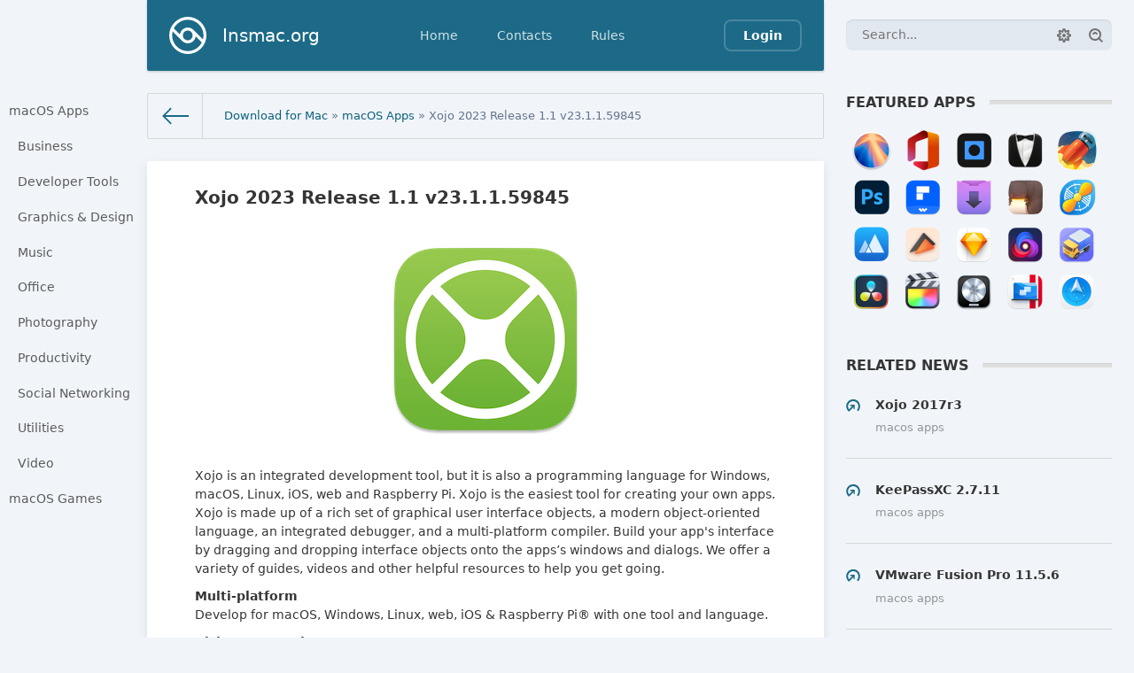

--- FILE ---
content_type: text/html; charset=utf-8
request_url: https://insmac.org/macosx/4325-xojo-2020.html
body_size: 7615
content:
<!DOCTYPE html>
<html>
<head>
	<title>Xojo 2023 Release 1.1 v23.1.1.59845 download | macOS</title>
<meta charset="utf-8">
<meta name="description" content="Xojo 2023 Release 1.1 v23.1.1.59845">
<meta name="keywords" content="">
<meta name="news_keywords" content="developer tools">
<link rel="canonical" href="https://insmac.org/macosx/4325-xojo-2020.html">
<link rel="alternate" type="application/rss+xml" title="Download software for macOS, Games for Mac - InsMac.org RSS" href="https://insmac.org/rss.xml">
<link rel="alternate" type="application/rss+xml" title="Download software for macOS, Games for Mac - InsMac.org RSS Dzen" href="https://insmac.org/rssdzen.xml">
<link rel="preconnect" href="https://insmac.org/" fetchpriority="high">
<meta property="twitter:title" content="Xojo 2023 Release 1.1 v23.1.1.59845 download | macOS">
<meta property="twitter:url" content="https://insmac.org/macosx/4325-xojo-2020.html">
<meta property="twitter:card" content="summary_large_image">
<meta property="twitter:image" content="https://insmac.org/uploads/posts/2021-01/1610780670_xojo-2020.png">
<meta property="twitter:description" content="Xojo is an integrated development tool, but it is also a programming language for Windows, macOS, Linux, iOS, web and Raspberry Pi. Xojo is the easiest tool for creating your own apps. Xojo is made up of a rich set of graphical user interface objects, a modern object-oriented language, an">
<meta property="og:type" content="article">
<meta property="og:site_name" content="Download software for macOS, Games for Mac - InsMac.org">
<meta property="og:title" content="Xojo 2023 Release 1.1 v23.1.1.59845 download | macOS">
<meta property="og:url" content="https://insmac.org/macosx/4325-xojo-2020.html">
<meta property="og:image" content="https://insmac.org/uploads/posts/2021-01/1610780670_xojo-2020.png">
<meta property="og:description" content="Xojo is an integrated development tool, but it is also a programming language for Windows, macOS, Linux, iOS, web and Raspberry Pi. Xojo is the easiest tool for creating your own apps. Xojo is made up of a rich set of graphical user interface objects, a modern object-oriented language, an">

<script src="/public/js/jquery3.js?v=8777b"></script>
<script src="/public/js/jqueryui.js?v=8777b" defer></script>
<script src="/public/js/dle_js.js?v=8777b" defer></script>
<script src="/public/fancybox/fancybox.js?v=8777b" defer></script>
<script type="application/ld+json">{"@context":"https://schema.org","@graph":[{"@type":"BreadcrumbList","@context":"https://schema.org/","itemListElement":[{"@type":"ListItem","position":1,"item":{"@id":"https://insmac.org/","name":"Download for Mac"}},{"@type":"ListItem","position":2,"item":{"@id":"https://insmac.org/macosx/","name":"macOS Apps"}},{"@type":"ListItem","position":3,"item":{"@id":"https://insmac.org/macosx/4325-xojo-2020.html","name":"Xojo 2023 Release 1.1 v23.1.1.59845"}}]}]}</script>
	<meta name="HandheldFriendly" content="true">
	<meta name="format-detection" content="telephone=no">
	<meta name="viewport" content="initial-scale=1.0, maximum-scale=1.0, width=device-width"> 
	<meta name="mobile-web-app-capable" content="yes">
	<meta name="apple-mobile-web-app-status-bar-style" content="default">

	<link rel="shortcut icon" href="/templates/insmac/images/favicon.ico">
	<link rel="apple-touch-icon" href="/templates/insmac/images/touch-icon-iphone.png">
	<link rel="apple-touch-icon" sizes="76x76" href="/templates/insmac/images/touch-icon-ipad.png">
	<link rel="apple-touch-icon" sizes="120x120" href="/templates/insmac/images/touch-icon-iphone-retina.png">
	<link rel="apple-touch-icon" sizes="152x152" href="/templates/insmac/images/touch-icon-ipad-retina.png">

	<link href="/templates/insmac/css/engine.css" type="text/css" rel="stylesheet">
	<link href="/templates/insmac/css/styles.css" type="text/css" rel="stylesheet">
</head>
<body>
	
	<div class="page showfull">
		<div class="wrp">
			<!-- Header -->
			<header id="header">
				<!-- Search -->
				<form id="q_search" class="rightside" action="/index.php" method="get">
					<div class="q_search">
						<input id="story" name="story" placeholder="Search..." type="search">
						<button class="btn q_search_btn" type="submit" title="Find"><svg class="icon icon-search"><use xlink:href="#icon-search"></use></svg><span class="title_hide">Find</span></button>
						<a class="q_search_adv" href="/index.php?do=search&amp;mode=advanced" title="Extended Search"><svg class="icon icon-set"><use xlink:href="#icon-set"></use></svg><span class="title_hide">Extended Search</span></a>
					</div>
					<input type="hidden" name="do" value="search">
					<input type="hidden" name="subaction" value="search">
				</form>
				<!-- / Search -->
				<div class="header">
					<div class="wrp">
						<div class="midside">
							<div id="header_menu">
								<!-- Logo -->
								<a class="logotype" href="/">
									<span class="logo_icon"><svg class="icon icon-logo"><use xlink:href="#icon-logo"></use></svg></span>
									<span class="logo_title">Insmac.org</span>
								</a>
								<!-- / Logo -->
								<!-- main menu -->
								<nav id="top_menu">
									<a href="/" title="Home">Home</a>
<a href="/index.php?do=feedback" title="Contacts">Contacts</a>
<a href="/rules.html" title="Rules">Rules</a>
								</nav>
								<!-- / main menu -->
								<!-- menu button -->
								<button id="mobile_menu_btn">
									<span class="menu_toggle">
										<i class="mt_1"></i><i class="mt_2"></i><i class="mt_3"></i>
									</span>
									<span class="menu_toggle__title">
										Menu
									</span>
								</button>
								<!-- / menu button -->
								

<ul id="login_pane">
	<li class="dropdown">
		<a data-toggle="dropdown" class="btn-border" href="#"><b>Login</b></a>
		<form class="dropdown-form dot" method="post">
			<div class="soc_links">
				
				
				
				
				
				
			</div>
			<ul class="login_form">
				<li>
					<label for="login_name">Login:</label>
					<input placeholder="Login:" type="text" name="login_name" id="login_name">
					<svg class="icon icon-login"><use xlink:href="#icon-login"></use></svg>
				</li>
				<li class="login_input-btn">
					<label for="login_password">Password</label>
					<input placeholder="Password" type="password" name="login_password" id="login_password">
					<svg class="icon icon-pass"><use xlink:href="#icon-pass"></use></svg>
					<button class="btn" onclick="submit();" type="submit" title="Submit">
						<svg class="icon icon-right"><use xlink:href="#icon-right"></use></svg>
						<span class="title_hide">Submit</span>
					</button>
				</li>
			</ul>
			<input name="login" type="hidden" id="login" value="submit">
			<div class="login_form__foot">
				<a class="right" href="/index.php?do=register"><b>Registration</b></a>
				<a href="/index.php?do=lostpassword">Forgot password?</a>
			</div>
		</form>
	</li>

</ul>

								<!-- menu button -->
								<button id="search_btn">
									<span>
										<svg class="icon icon-search"><use xlink:href="#icon-search"></use></svg>
										<svg class="icon icon-cross"><use xlink:href="#icon-cross"></use></svg>
									</span>
								</button>
								<!-- / menu button -->
							</div>
						</div>
						<div id="cat_menu">
							<nav class="cat_menu">
								<div class="cat_menu__tm"><a href="/" title="Home">Home</a>
<a href="/index.php?do=feedback" title="Contacts">Contacts</a>
<a href="/rules.html" title="Rules">Rules</a></div>
								<ul>
    <li>
        <a href="/macosx/">macOS Apps </a>
        <ul>
            <li><a href="/tags/business/">Business</a></li>
            <li><a href="/tags/developer%20tools/">Developer Tools</a></li>
            <li><a href="/tags/graphics/">Graphics &amp; Design</a></li>
            <li><a href="/tags/music/">Music </a></li>
            <li><a href="/tags/office/">Office</a></li>
            <li><a href="/tags/photography/">Photography</a></li>
            <li><a href="/tags/productivity/">Productivity </a></li>
            <li><a href="/tags/social%20networking/">Social Networking</a></li>
            <li><a href="/tags/utilities/">Utilities</a></li>
            <li><a href="/tags/video/">Video</a></li>
        </ul>
    </li>
    <li>
        <a href="/game/">macOS Games </a>
    </li>
</ul>
							</nav>
						</div>
					</div>
				</div>
			</header>
			<!-- / Header -->
			<div class="conteiner">
				<div class="midside">
					<div class="content_top">
					

<div class="pagetools">
	<div class="pagetools_in">
		<div class="breadcrumb">
			<div class="breadcrumb_in">
			<div class="speedbar"><div class="over"><a href="https://insmac.org/">Download for Mac</a> » <a href="https://insmac.org/macosx/">macOS Apps</a> » Xojo 2023 Release 1.1 v23.1.1.59845</div></div>
			</div>
			<a class="pagetools_back" href="/">
				<svg class="icon icon-left"><use xlink:href="#icon-left"></use></svg>
				<span class="title_hide">Home</span>
			</a>
		</div>
	</div>
</div>

					</div>
					<section id="content">
						
						
						
						
						<article class="box story fullstory">
	<div class="box_in">
		
		<h2 class="title">Xojo 2023 Release 1.1 v23.1.1.59845</h2>
		<div class="text">
			<p style="text-align:center;"><!--dle_image_begin:https://insmac.org/uploads/posts/2021-01/1610780670_xojo-2020.png||Xojo--><img src="/uploads/posts/2021-01/1610780670_xojo-2020.png" style="max-width:100%;" alt="Xojo"><!--dle_image_end--></p>
<p>Xojo is an integrated development tool, but it is also a programming language for Windows, macOS, Linux, iOS, web and Raspberry Pi. Xojo is the easiest tool for creating your own apps. Xojo is made up of a rich set of graphical user interface objects, a modern object-oriented language, an integrated debugger, and a multi-platform compiler. Build your app's interface by dragging and dropping interface objects onto the apps’s windows and dialogs. We offer a variety of guides, videos and other helpful resources to help you get going.</p>
<p><b>Multi-platform</b><br>Develop for macOS, Windows, Linux, web, iOS &amp; Raspberry Pi® with one tool and language.</p>
<p><b>Rich Framework</b><br>With modern support for graphics, database servers and internet protocols, build anything you can imagine.</p>
<p><b>Drag &amp; drop UI</b><br>Create your native user interface quickly and intuitively with drag and drop.</p>
<p><b>Abstraction</b><br>Xojo abstracts you from the platform details allowing you to focus your time and energy on what makes your app unique.<br><br><b>Native controls</b><br>With over 40 user interface controls built-in, your app will look and feel right on any platform.</p>
<p><b>Beginner-friendly</b><br>Xojo is easy to use and lets you learn as you go - you came to the right place if you're just getting started.</p>
<p><b>Advanced features</b><br>Xojo supports inheritance, interfaces, polymorphism and more, so experienced developers will love the power.</p>
<p><b>Easy deployment</b><br>Xojo Cloud is available for easy, maintenance-free and secure hosting for Xojo web apps.</p>
<p><b>Active community</b><br>You can always find support in the Xojo community on our active user forum and at the annual Xojo Developer Conference.</p>
<p><b>Tons of resources</b><br>Our documentation, example projects, tutorials, video library and textbook will help you hit the ground running.</p>
			        <p class="quote1">What's New:</p><p><!--dle_leech_begin--><a href="https://insmac.org/index.php?do=go&amp;url=aHR0cHM6Ly9kb2N1bWVudGF0aW9uLnhvam8uY29tL3Jlc291cmNlcy9yZWxlYXNlX25vdGVzLzIwMjNyMS4xLmh0bWw%3D" target="_blank">2023 R1.1 v23.1.1.59845 Release Notes</a><!--dle_leech_end--></p>
		  
		<p class="quote1">Screenshots:</p><ul class="xfieldimagegallery screenshots"><li><a href="https://insmac.org/uploads/posts/2021-01/1610780629_xojo-2020_01.jpg" data-highslide="xf_4325_screenshots" target="_blank"><img src="/uploads/posts/2021-01/thumbs/1610780629_xojo-2020_01.jpg" alt=""></a></li><li><a href="https://insmac.org/uploads/posts/2021-01/1610780662_xojo-2020_02.jpg" data-highslide="xf_4325_screenshots" target="_blank"><img src="/uploads/posts/2021-01/thumbs/1610780662_xojo-2020_02.jpg" alt=""></a></li><li><a href="https://insmac.org/uploads/posts/2021-01/1610780635_xojo-2020_03.jpg" data-highslide="xf_4325_screenshots" target="_blank"><img src="/uploads/posts/2021-01/thumbs/1610780635_xojo-2020_03.jpg" alt=""></a></li></ul>

		

		
		

		<div class="statistics">
			<div class="stat_group">
				<ul>
					<li><span class="news-b">Title:</span> Xojo 2023 Release 1.1 v23.1.1.59845</li>
					
					
					
					
					
					
					<li><span class="news-b">Developer:</span> Xojo inc.</li>
					<li><span class="news-b">Compatibility:</span> macOS 10.14 or later</li>
					<li><span class="news-b">Language:</span> English</li>
					<li><span class="news-b">Includes:</span> K'ed by HCiSO</li>
					<li><span class="news-b">Size:</span> 2.04 GB</li>
                    
                    <li><span class="hidden-link blue-btn standard-btn xsmall-btn" data-link="https://www.xojo.com/">visit official website</span></li>
				</ul>
		</div>
	</div>
   
    <div class="box">
	 <h4 class="heading">Download:</h4>
	   <p style="text-align:center;">    
	   <a class="btn-space btn btn-big" rel="nofollow noopener" target="_blank" href="https://insmac.org/index.php?do=go&amp;url=aHR0cHM6Ly9uaXRyb2ZsYXJlLmNvbS92aWV3L0Q3OUMwQTI2QzlCNDg2RC9Yb2pvXzIwMjNfUmVsZWFzZV8xLjFfX0hDaVNPXy5kbWc%3D"><b>NITROFLARE</b></a>        
	  </p><br></div> 

		<div style="clear: both"></div><p><!--dle_spoiler Previous Versions: --><div class="title_spoiler"><a href="javascript:ShowOrHide('spbcc86afe4345a3d40de29701e6eb9b87')"><svg width="18" height="18" fill="currentColor" viewBox="0 0 20 20"><path id="svg-spbcc86afe4345a3d40de29701e6eb9b87" d="M17.418 6.109c0.272-0.268 0.709-0.268 0.979 0s0.271 0.701 0 0.969l-7.908 7.83c-0.27 0.268-0.707 0.268-0.979 0l-7.908-7.83c-0.27-0.268-0.27-0.701 0-0.969s0.709-0.268 0.979 0l7.419 7.141 7.418-7.141z"></path></svg></a><a href="javascript:ShowOrHide('spbcc86afe4345a3d40de29701e6eb9b87')"><!--spoiler_title-->Previous Versions:<!--spoiler_title_end--></a></div><div id="spbcc86afe4345a3d40de29701e6eb9b87" class="text_spoiler" style="display:none;"><!--spoiler_text--><!--dle_leech_begin--><a href="https://insmac.org/index.php?do=go&amp;url=aHR0cHM6Ly9uaXRyb2ZsYXJlLmNvbS92aWV3LzE5MUY4MDc0Mjc3Q0M2My9Yb2pvXzIwMjFyMi4xX1UyQl9fS18uZG1n" target="_blank">Xojo 2021 r2.1 v21.2.1.53890</a><!--dle_leech_end--></p>
<p><!--dle_leech_begin--><a href="https://insmac.org/index.php?do=go&amp;url=aHR0cHM6Ly9uaXRyb2ZsYXJlLmNvbS92aWV3LzdFQ0NEMEQwQTk5RjUzMi9Yb2pvXzIwMjFyMV9fSENpU09fLmRtZw%3D%3D" target="_blank">Xojo 2021r1 v21.1.0.52577</a><!--dle_leech_end--></p>
<p><!--dle_leech_begin--><a href="https://insmac.org/index.php?do=go&amp;url=aHR0cHM6Ly9uaXRyb2ZsYXJlLmNvbS92aWV3L0ZEMkU0RUFCNkZFOURGQS9Yb2pvXzIwMjBfUmVsZWFzZV8yLjEuZG1n" target="_blank">Xojo 2020 Release 2.1</a><!--dle_leech_end--><!--spoiler_text_end--></div><!--/dle_spoiler--></p>

			
		</div>
		
		<div class="story_tools">
			<div class="category">
				<svg class="icon icon-cat"><use xlink:href="#icon-cat"></use></svg>
				<a href="https://insmac.org/macosx/">macOS Apps</a>
			</div>
			
				<div class="rate">
					
					
					<div class="rate_like">
					<a href="#" onclick="doRate('plus', '4325'); return false;" >
						<svg class="icon icon-love"><use xlink:href="#icon-love"></use></svg>
						<span data-ratig-layer-id="4325"><span class="ratingtypeplus" >10</span></span>
					</a>
					</div>
					
					
					
				</div>
			
		</div>
		
	</div>
	<div class="meta">
		<ul class="right">
			<li class="complaint" title="Complaint"><a href="javascript:AddComplaint('4325', 'news')"><svg class="icon icon-bad"><use xlink:href="#icon-bad"></use></svg><span class="title_hide">complaint</span></a></li>
			<li class="grey" title="Views: 2 337"><svg class="icon icon-views"><use xlink:href="#icon-views"></use></svg> 2 337</li>
			<li title="Comments: 0"><a id="dle-comm-link" href="https://insmac.org/macosx/4325-xojo-2020.html#comment"><svg class="icon icon-coms"><use xlink:href="#icon-coms"></use></svg> 0</a></li>
		</ul>
		<ul class="left">
			<li class="story_date"><svg class="icon icon-info"><use xlink:href="#icon-info"></use></svg> <span class="grey"> from </span><time datetime="2023-08-11" class="grey"><a href="https://insmac.org/2023/08/11/">11-08-2023, 13:03</a></time></li>
		</ul>
	</div>
</article>
<div class="rightside">
	<!-- Featured Apps -->
<div class="block tags_block">
	<h4 class="title"><b>Featured Apps</b></h4>
	<div class="tag_list">
		<div>
<a href="/macosx/5602-macos-sequoia-15.html" title="macOS Sequoia 15"><span class="image001"></span></a>
<a href="/macosx/4703-microsoft-office-2021.html" title="Microsoft Office for mac"><span class="image002"></span></a>
<a href="/macosx/5515-topaz-photo-ai-2.html" title="Topaz Photo AI"><span class="image003"></span></a>
<a href="/4185-bartender-407-beta.html" title="Bartender 4"><span class="image004"></span></a>
<a href="/macosx/742-folx.html" title="Folx Pro 5"><span class="image005"></span></a>
<a href="/macosx/5625-adobe-photoshop-2025.html" title="Adobe Photoshop 2025"><span class="image006"></span></a>
<a href="/macosx/3761-wondershare-pdfelement-pro-ocr.html" title="PDFelement Pro"><span class="image007"></span></a>
<a href="/macosx/3896-downie-4.html" title="Downie 4"><span class="image008"></span></a>
<a href="/macosx/1515-keka.html" title="Keka"><span class="image009"></span></a>
<a href="/macosx/5612-little-snitch-6.html" title="Little Snitch 6"><span class="image010"></span></a>
<a href="/macosx/5434-app-cleaner-uninstaller-pro-8.html" title="App Cleaner & Uninstaller Pro"><span class="image011"></span></a>
<a href="/macosx/141-elmedia-player-pro.html" title="Elmedia Player Pro"><span class="image012"></span></a>
<a href="/macosx/74-sketch.html" title="Sketch"><span class="image013"></span></a>
<a href="/macosx/4210-nova.html" title="Nova"><span class="image014"></span></a>
<a href="/macosx/1827-transmit-5.html" title="Transmit 5"><span class="image015"></span></a>
<a href="/macosx/3625-davinci-resolve-studio-16.html" title="Davinci Resolve Studio 19"><span class="image016"></span></a>
<a href="/macosx/91-final-cut-pro-x.html" title="Final Cut Pro 11"><span class="image017"></span></a>
<a href="/macosx/378-logic-pro-x.html" title="Logic Pro X"><span class="image018"></span></a>
<a href="/macosx/5638-parallels-desktop-20.html" title="Parallels Desktop 20"><span class="image019"></span></a>
<a href="/macosx/4262-path-finder-10.html" title="Path Finder"><span class="image020"></span></a>
</div>
<div style="clear: both;height: 20px;"></div>

		 </div>
  </div>
<!-- / Featured Apps -->
 
<!-- Related -->
<div class="block rel_block">
	<h4 class="title"><b>Related News</b></h4>
	<ul class="relnews">
		<li>
	<a href="https://insmac.org/macosx/1338-xojo.html" title="Xojo 2017r3">
		<svg class="icon icon-rel"><use xlink:href="#icon-rel"></use></svg>
		<b>Xojo 2017r3</b>
		<span>macOS Apps</span>
	</a>
</li><li>
	<a href="https://insmac.org/macosx/4087-keepassxc.html" title="KeePassXC 2.7.11">
		<svg class="icon icon-rel"><use xlink:href="#icon-rel"></use></svg>
		<b>KeePassXC 2.7.11</b>
		<span>macOS Apps</span>
	</a>
</li><li>
	<a href="https://insmac.org/macosx/3084-vmware-fusion-pro-11.html" title="VMware Fusion Pro 11.5.6">
		<svg class="icon icon-rel"><use xlink:href="#icon-rel"></use></svg>
		<b>VMware Fusion Pro 11.5.6</b>
		<span>macOS Apps</span>
	</a>
</li><li>
	<a href="https://insmac.org/macosx/2380-vmware-fusion-pro-10.html" title="VMware Fusion Pro 10.1.5">
		<svg class="icon icon-rel"><use xlink:href="#icon-rel"></use></svg>
		<b>VMware Fusion Pro 10.1.5</b>
		<span>macOS Apps</span>
	</a>
</li><li>
	<a href="https://insmac.org/macosx/3575-virtualbox.html" title="VirtualBox 7.2.4">
		<svg class="icon icon-rel"><use xlink:href="#icon-rel"></use></svg>
		<b>VirtualBox 7.2.4</b>
		<span>macOS Apps</span>
	</a>
</li>
	</ul>
</div>
<!-- / Related -->
 


<!-- Tags -->
<div class="block tags_block">
	<h4 class="title"><b>Tags</b></h4>
	<div class="tag_list">
		<a href="https://insmac.org/tags/developer%20tools/">developer tools</a>
	</div>
</div>
<!-- / Tags -->

</div>

<div class="comments">
	<div class="box">
		
		<div class="com_list">
			<!--dlecomments-->
		</div>
	</div>
	<!--dlenavigationcomments-->
	<div class="box berrors fix_grid">
	<b>Information</b><br>
	Users of <b>Guests</b> are not allowed to comment this publication.
</div>
</div>
						
					</section>
					
				</div>
				
			</div>
			<div class="footer_menu clrfix">
	
	<div class="rightside">
		<a id="upper" href="/" title="Up">
			<svg class="icon icon-up"><use xlink:href="#icon-up"></use></svg>
		</a>
	</div>
	
	<div class="midside">
		<ul class="foot_menu">
			<li>
				<b role="button" data-toggle="collapse" data-target="#fmenu_1" aria-expanded="false" class="collapsed">
					Categories<i></i>
				</b>
				<div class="collapse" id="fmenu_1">
					<nav>
						<a href="/macosx/">macOS Apps</a>
						<a href="/game/">macOS Games</a>
						<a href="/tutorials/">Tutorials</a>
						<a href="/other/">Other</a>
					</nav>
				</div>
			</li>
			<li>
				<b role="button" data-toggle="collapse" data-target="#fmenu_2" aria-expanded="false" class="collapsed">Support<i></i></b>
				<div class="collapse" id="fmenu_2">
					<nav>
                        <a href="/how-to-disable-sip.html">How to Disable SIP</a>
						<a href="/macosx/1276-how-to-disable-gatekeeper-in-macos-sierra.html">Fix damaged App</a>
						<a href="/2861-donate.html">Donate</a>
						<a href="/rss.xml" target="_blank">Rss</a>
					</nav>
				</div>
			</li>
			<li>
				<b role="button" data-toggle="collapse" data-target="#fmenu_3" aria-expanded="false" class="collapsed">Customers<i></i></b>
				<div class="collapse" id="fmenu_3">
					<nav>
						<a href="/">Homepage</a>
						<a href="/dmca.html">DMCA Policy</a>
						<a href="/index.php?do=register">Registration</a>
						<a href="/statistics.html">Statistics</a>
					</nav>
				</div>
			</li>
		</ul>
	</div>
</div>
		</div>
		<footer class="footer">
	<div class="wrp clrfix">
		<div class="midside">
			<!-- Copyright -->
<div class="copyright">
	 Powered by Insmac.org 
</div>
<!-- / Copyright -->
		</div>
	</div>
</footer>
	</div>
	
	
	<script>
<!--
var dle_root       = '/';
var dle_admin      = '';
var dle_login_hash = 'fab56ad5519899fdbf9efbd9ee9b7c74065bbaa8';
var dle_group      = 5;
var dle_skin       = 'insmac';
var dle_wysiwyg    = 1;
var dle_min_search = '4';
var dle_act_lang   = ["Yes", "Cancel", "Enter", "Cancel", "Save", "Delete", "Loading. Please, wait...", "Copy", "Copied!"];
var menu_short     = 'Quick edit';
var menu_full      = 'Full edit';
var menu_profile   = 'View profile';
var menu_send      = 'Send message';
var menu_uedit     = 'Admin Center';
var dle_info       = 'Information';
var dle_confirm    = 'Confirm';
var dle_prompt     = 'Enter the information';
var dle_req_field  = ["Fill the name field", "Fill the message field", "Fill the field with the subject of the message"];
var dle_del_agree  = 'Are you sure you want to delete it? This action cannot be undone';
var dle_spam_agree = 'Are you sure you want to mark the user as a spammer? This will remove all his comments';
var dle_c_title    = 'Send a complaint';
var dle_complaint  = 'Enter the text of your complaint to the Administration:';
var dle_mail       = 'Your e-mail:';
var dle_big_text   = 'Highlighted section of text is too large.';
var dle_orfo_title = 'Enter a comment to the detected error on the page for Administration ';
var dle_p_send     = 'Send';
var dle_p_send_ok  = 'Notification has been sent successfully ';
var dle_save_ok    = 'Changes are saved successfully. Refresh the page?';
var dle_reply_title= 'Reply to the comment';
var dle_tree_comm  = '0';
var dle_del_news   = 'Delete article';
var dle_sub_agree  = 'Do you really want to subscribe to this article’s comments?';
var dle_unsub_agree  = 'Do you really want to unsubscribe from comments on this publication?';
var dle_captcha_type  = '4';
var dle_share_interesting  = ["Share a link to the selected text", "Twitter", "Facebook", "Вконтакте", "Direct Link:", "Right-click and select «Copy Link»"];
var DLEPlayerLang     = {prev: 'Previous',next: 'Next',play: 'Play',pause: 'Pause',mute: 'Mute', unmute: 'Unmute', settings: 'Settings', enterFullscreen: 'Enable full screen mode', exitFullscreen: 'Disable full screen mode', speed: 'Speed', normal: 'Normal', quality: 'Quality', pip: 'PiP mode'};
var DLEGalleryLang    = {CLOSE: 'Close (Esc)', NEXT: 'Next Image', PREV: 'Previous image', ERROR: 'Warning! An error was detected', IMAGE_ERROR: 'Failed to load image', TOGGLE_AUTOPLAY: 'Watch slideshow (space) ', TOGGLE_SLIDESHOW: 'Watch slideshow (space) ', TOGGLE_FULLSCREEN: 'Full-screen mode', TOGGLE_THUMBS: 'Turn on / Turn off thumbnails', TOGGLE_FULL: 'Increase / Reduce', ITERATEZOOM: 'Increase / Reduce', DOWNLOAD: 'Download image' };
var DLEGalleryMode    = 1;
var DLELazyMode       = 0;
var allow_dle_delete_news   = false;
var dle_search_delay   = false;
var dle_search_value   = '';
jQuery(function($){
					setTimeout(function() {
						$.get(dle_root + "index.php?controller=ajax&mod=adminfunction", { 'id': '4325', action: 'newsread', user_hash: dle_login_hash });
					}, 5000);
FastSearch();
});
//-->
</script>
	<script src="/templates/insmac/js/lib.js"></script>
	<script>
		jQuery(function($){
			$.get("/templates/insmac/images/sprite.svg", function(data) {
			  var div = document.createElement("div");
			  div.innerHTML = new XMLSerializer().serializeToString(data.documentElement);
			  document.body.insertBefore(div, document.body.childNodes[0]);
			});
		});
	</script>
    <script>$('.hidden-link').click(function(){window.open($(this).data('link'));return false;});</script>
</body>
</html>